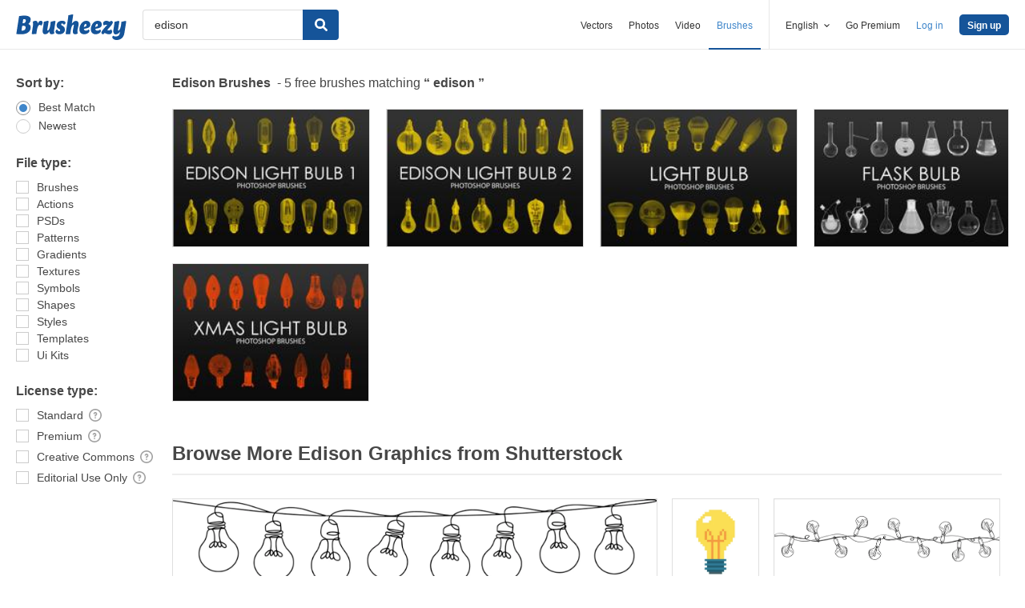

--- FILE ---
content_type: text/plain;charset=UTF-8
request_url: https://c.pub.network/v2/c
body_size: -112
content:
cf3a9878-baca-4db2-a542-efdcbe352acc

--- FILE ---
content_type: text/plain;charset=UTF-8
request_url: https://c.pub.network/v2/c
body_size: -263
content:
cfe47de6-29d9-4654-b388-b8d387f4699a